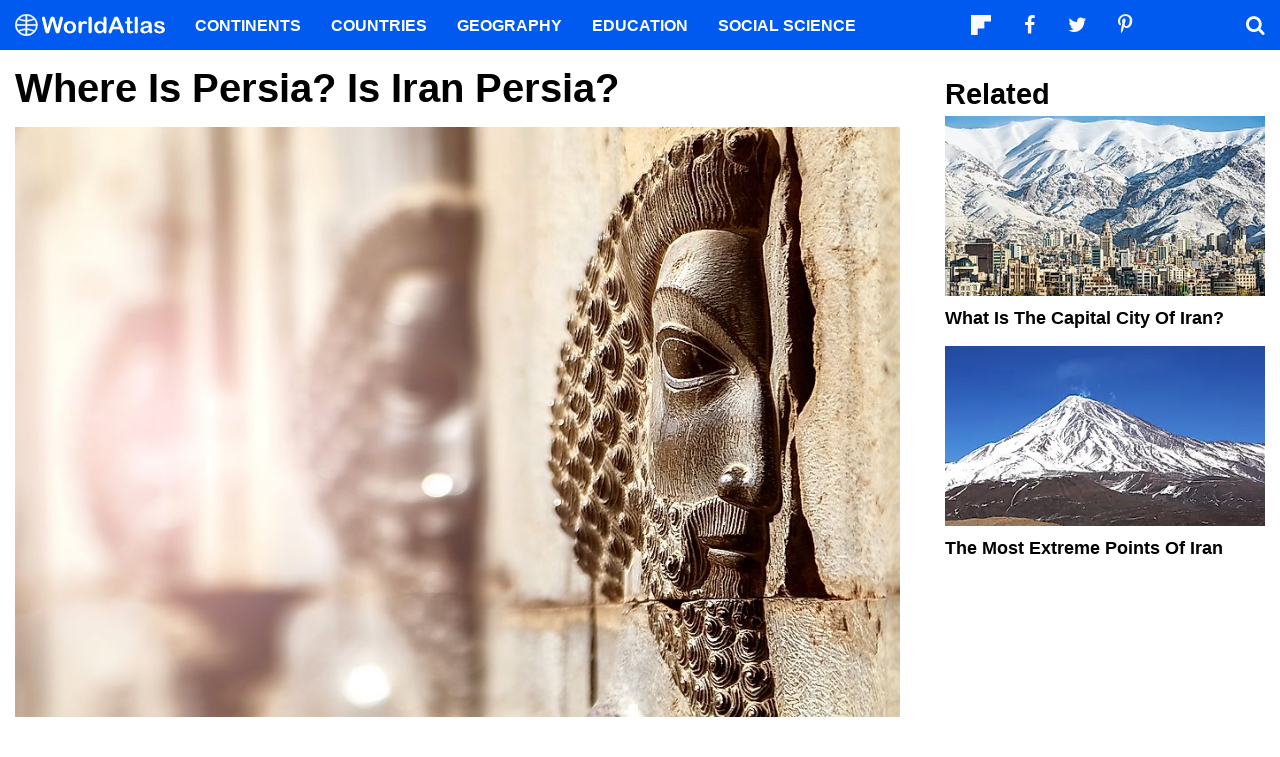

--- FILE ---
content_type: text/html; charset=UTF-8
request_url: https://www.worldatlas.com/articles/where-is-persia.html
body_size: 10105
content:






<!DOCTYPE html>
<html lang="en-US">
    <head>
        <meta http-equiv="Content-Type" content="text/html; charset=UTF-8"/>
        <meta name="viewport" content="user-scalable=yes, initial-scale=1.0, width=device-width"/>
        <meta name="robots" content="max-image-preview:large">
        <meta http-equiv="Content-Security-Policy" content="block-all-mixed-content" />
                    <link rel="canonical" href="https://www.worldatlas.com/articles/where-is-persia.html"/>
        
                    <meta name="description" content="The names Persia and Iran are often used interchangeably to refer to the same country.">
                
        
        
        
        <link rel="icon" href="/nwa_assets/img/site/favicon.png" type="image/x-icon">

        <link rel="preload" href="https://www.worldatlas.com/nwa_assets/fonts/fontello/fontello.woff2?25012021" as="font" type="font/woff2" crossorigin>
                                            <link rel="preload" href="https://www.worldatlas.com/r/w960-q80/upload/35/f6/6d/shutterstock-748551970.jpg" as="image" media="(min-width: 768px)">
                            <link rel="preload" href="https://www.worldatlas.com/r/w768-q80/upload/35/f6/6d/shutterstock-748551970.jpg" as="image" media="(min-width: 410px) and (max-width: 767px)">
                            <link rel="preload" href="https://www.worldatlas.com/r/w500-q80/upload/35/f6/6d/shutterstock-748551970.jpg" as="image" media="(min-width: 0px) and (max-width: 409px)">
                    

                                   
        <title>Where is Persia? Is Iran Persia?</title>

                    <meta property="og:title" content="Where is Persia? Is Iran Persia?"/>
                    <meta property="og:type" content="article"/>
                    <meta property="og:image" content="https://www.worldatlas.com/r/w1200-q80/upload/35/f6/6d/shutterstock-748551970.jpg"/>
                    <meta property="og:image:width:" content="1200"/>
                    <meta property="og:image:height:" content="801"/>
                    <meta property="og:url" content="https://www.worldatlas.com/articles/where-is-persia.html"/>
                    <meta property="og:locale" content="en_US"/>
                    <meta property="og:description" content="The names Persia and Iran are often used interchangeably to refer to the same country."/>
                    <meta property="og:site_name" content="WorldAtlas"/>
                    <meta property="og:article:published_time" content="2019-08-20T16:36:47-04:00"/>
                    <meta property="og:article:section" content="WorldAtlas Originals"/>
        
        <meta property="fb:app_id" content="1534891833401557"/>

                        
            <link rel="preload" as="style" href="/build/editorial-article-desktop.0683516e.css">
        <link href="/build/editorial-article-desktop.0683516e.css" rel="stylesheet">
    
        <!-- Google tag (gtag.js) -->
                                                                                        
            <script async src="https://www.googletagmanager.com/gtag/js?id=G-EKNV4JVDSB"></script>
            <script>
                window.dataLayer = window.dataLayer || [];
                function gtag(){dataLayer.push(arguments);}
                gtag('js', new Date());

                gtag('config', 'G-EKNV4JVDSB', {
                    'topic_id': '13435',
                    'writer_id': '119',
                    'publisher_id': '107',
                    'editor_id': '120',
                    'published_date': '2018-09-11',
                    'published_time': '11'
                });
            </script>

<script>
    window.sentinelData = window.sentinelData || [];
    function sentinelTrack(){sentinelData.push(arguments)};
    sentinelTrack('initTimestamp', Date.now());
    window.addEventListener('DOMContentLoaded', () => {
        sentinelTrack('footerTimestamp', Date.now());
    });

    sentinelSetup = {
        accountName: 'reuniontech',
        propertyId: 'www.worldatlas.com',
        dimensions: {
            'topic_id': '13435',
            'writer_id': '119', 
            'publisher_id': '107' ,
            'editor_id': '120',
            'published_date': '2018-09-11',
            'published_time': '11',
            'url': 'https://www.worldatlas.com/articles/where-is-persia.html',
            'category_name': 'world facts',
            'subcategory_name': '',
            'series_id': '',
            'series': '',
            'entity': ''

        }
    };

    sentinelTrack('config', sentinelSetup);
</script>
<script async src="https://cdn.sentinelpro.com/reuniontech/sp.js"></script>

        

                
        

                        
        
                        
                <script src="/build/runtime.d94b3b43.js" type="text/javascript" defer></script>
            <script src="/build/editorial-article-desktop.634ff4dd.js" type="text/javascript" defer></script>
    
                                    <script type="application/ld+json">{"@context":"https://schema.org","@type":"Article","mainEntityOfPage":{"@type":"WebPage","@id":"https://www.worldatlas.com/articles/where-is-persia.html"},"headline":"Where is Persia? Is Iran Persia?","image":{"@type":"ImageObject","url":"https://www.worldatlas.com/r/w2560-q80/upload/35/f6/6d/shutterstock-748551970.jpg","width":2560,"height":1708},"datePublished":"2018-09-11T11:45:00-04:00","dateModified":"2019-08-20T16:36:47-04:00","articleSection":"Articles","description":"The names Persia and Iran are often used interchangeably to refer to the same country.","author":{"@type":"Person","name":"Victor Kiprop ","@id":"https://www.worldatlas.com/contributor/victor-kiprop","sameAs":"https://www.worldatlas.com/contributor/victor-kiprop"},"publisher":{"@type":"Organization","@id":"https://www.worldatlas.com/","name":"WorldAtlas","sameAs":["https://www.facebook.com/worldatlas","https://twitter.com/worldatlas","https://www.pinterest.ca/worldatlas/","https://www.linkedin.com/company/world-atlas"],"logo":{"@type":"ImageObject","url":"https://worldatlas.com/nwa_assets/img/site/wa_2_logo_text_primary_amp.png","height":60,"width":326,"caption":"WorldAtlas Logo"}},"hasPart":{"@type":"WebPageElement","value":"The Persian Empire was a series of dynasties that lasted from the 6th century BC to the 20th century AD. At its height, the empire stretched from the Indus Valley in India to the Balkan Peninsula in Europe and southwards to Egypt. Five dynasties ruled the Persian Empire before it collapsed in 1925. Throughout the centuries, the territorial boundaries of the empire changed severally, but the political and economic center remained in present-day Iran.\r\nIs Iran Persia?\r\nThe names Persia and Iran are often used interchangeably to refer to the same country. The center of the ancient kingdom of Persia was located in present-day Iran. The use of the term Persia to refer to modern-day Iran was popularized by the west due to the ancient Greek authors. The word &ldquo;Persia&rdquo; was derived from &ldquo;Pers&rdquo; which is a western version of \"Pars\". Pars is one of the provinces of Iran and the seat of the ancient Persian Empire.\r\nThe Rise of the Persian Empire\r\nThe Persian Empire began around the year 550 BCE when King Cyrus the Great of Achaemenid established dominance over the Aryan Kingdom in the 6th century. The king brought together the Aryan empires and established the Achaemenid Persian Empire. The king sought to expand his kingdom by conquering the non-Aryan territories especially west of Persia. The empire extended from the Indus valley in the east to Greece in the west and southwards into Egypt and Ethiopia. The empire quickly expanded and became the largest in the world at the time. In 330 BCE, Alexander of Macedonia took over the territory and established the Seleucid Empire. In 248 BCE the Aryan Parthians overthrew the Seleucids and established the Parthian Empire. The Parthians ruled until 226 CE when the Persians took over for the second time and created the Sasanian Empire. At the beginning of the 16th century, the Arabs took over the control of the empire by establishing the Safavid dynasty, and Afsharid dynasties.\r\nFirst Use of the Name Iran\r\nThe name &ldquo;Iran&rdquo; was derived from \"Aryan&rdquo; which was the earliest empire before the Persian empire was conceived. During the rule of the Persians, the Aryan language, religions, and culture spread across the empire and became a unifying factor. The Iranians have never referred to themselves as Persians or to their country as Persia. The use of the word was popularized by the west. In the 1930s, Reza Shah Pahlavi, the then ruler of Iran sought to formalize the use of the name Iran in the West and therefore issued an international circular requesting foreign diplomatic missions in the country to address the state as Iran and not Persia. On March 21, 1935, the country became internationally recognized as Iran."},"isAccessibleForFree":"http://schema.org/True"}</script>
                    
        <script type="text/javascript" async="async" data-noptimize="1" data-cfasync="false" src="//scripts.pubnation.com/tags/af7c1dab-ebf1-4768-8b49-e4fe264a4ad8.js"></script>
             
            </head>
    <body>
                
        <div id="wa_siteWrapper">
            
            <div id="pageBody">
                                            <article id="article_content" class="mod_content" >


        <section id="content_body" class="content_body">
                        <header>
                <h1>Where is Persia? Is Iran Persia?</h1>
            </header>


            
                                                                    
                
                                                        <figure class="article_featured_media content_media_fixed">
                        <picture style="padding-top: 66.7%;">
                                                
            
    
    <source media="(min-width: 768px)" sizes="960px" srcset="https://www.worldatlas.com/r/w960-q80/upload/35/f6/6d/shutterstock-748551970.jpg 960w">

                    
            
    
    <source media="(min-width: 410px) and (max-width: 767px)" sizes="768px" srcset="https://www.worldatlas.com/r/w768-q80/upload/35/f6/6d/shutterstock-748551970.jpg 768w">

                    
            
    
    <source media="(min-width: 0px) and (max-width: 409px)" sizes="500px" srcset="https://www.worldatlas.com/r/w500-q80/upload/35/f6/6d/shutterstock-748551970.jpg 500w">

                <img  id="featured_media"     src="/r/w1200/upload/35/f6/6d/shutterstock-748551970.jpg"  alt="Persepolis, the capital of the First Persian Empire. " fetchpriority="high" >


                        </picture>
                        <figcaption>Persepolis, the capital of the First Persian Empire. </figcaption>
                    </figure>

                                                
                                                            
                        <section>
                
        
                                    
                                        
                        <p>The Persian Empire was a series of dynasties that lasted from the 6th century BC to the 20th century AD. At its height, the empire stretched from the Indus Valley in India to the Balkan Peninsula in Europe and southwards to Egypt. Five dynasties ruled the Persian Empire before it collapsed in 1925. Throughout the centuries, the territorial boundaries of the empire changed severally, but the political and economic center remained in present-day Iran. </p>
        
        
                
                                                                                                                                                                                                                                            <h2><strong>Is Iran Persia?</strong> </h2>
        
        
                
                                                                                                                                                                                                                                            <p>The names Persia and Iran are often used interchangeably to refer to the same country. The center of the ancient kingdom of Persia was located in present-day Iran. The use of the term Persia to refer to modern-day Iran was popularized by the west due to the ancient Greek authors. The word “Persia” was derived from “Pers” which is a western version of "Pars". Pars is one of the provinces of Iran and the seat of the ancient Persian Empire. </p>
        
        
                
                                                                                                                                                                                                                                            <h2><strong>The Rise of the Persian Empire</strong> </h2>
        
        
                
                                                                                                                                                                                                                                            <p>The Persian Empire began around the year 550 BCE when King Cyrus the Great of Achaemenid established dominance over the Aryan Kingdom in the 6th century. The king brought together the Aryan empires and established the Achaemenid Persian Empire. The king sought to expand his kingdom by conquering the non-Aryan territories especially west of Persia. The empire extended from the Indus valley in the east to Greece in the west and southwards into Egypt and Ethiopia. The empire quickly expanded and became the largest in the world at the time. In 330 BCE, Alexander of Macedonia took over the territory and established the Seleucid Empire. In 248 BCE the Aryan Parthians overthrew the Seleucids and established the Parthian Empire. The Parthians ruled until 226 CE when the Persians took over for the second time and created the Sasanian Empire. At the beginning of the 16th century, the Arabs took over the control of the empire by establishing the Safavid dynasty, and Afsharid dynasties. </p>
        
        
                
                                                                                                                                                                                                                                            <h2><strong>First Use of the Name Iran</strong> </h2>
        
        
                
                                                                                                                                                                                                                                            <p>The name “Iran” was derived from "Aryan” which was the earliest empire before the Persian empire was conceived. During the rule of the Persians, the Aryan language, religions, and culture spread across the empire and became a unifying factor. The Iranians have never referred to themselves as Persians or to their country as Persia. The use of the word was popularized by the west. In the 1930s, Reza Shah Pahlavi, the then ruler of Iran sought to formalize the use of the name Iran in the West and therefore issued an international circular requesting foreign diplomatic missions in the country to address the state as Iran and not Persia. On March 21, 1935, the country became internationally recognized as Iran. </p>
        
        
                
                                                                                                                                                                                                                                    </section>

                                                    
            <div class="article_credits_social">
    <strong>Share</strong>
    <ul class="navSocial">
                                               
        <li><button  class="socialAction wa_badge_black icon-flipboard-icon" data-url="https://share.flipboard.com/bookmarklet/popout?v=2&amp;title=Where%20is%20Persia%3F%20Is%20Iran%20Persia%3F&amp;url=https://www.worldatlas.com/articles/where-is-persia.html" aria-label="Share on Flipboard"></a></li>
        <li><button class="socialAction wa_badge_black icon-facebook" data-url="https://www.facebook.com/sharer/sharer.php?u=https://www.worldatlas.com/articles/where-is-persia.html" aria-label="Share on Facebook"></button></li>
        <li><button class="socialAction wa_badge_black icon-twitter" data-url="https://twitter.com/intent/tweet?original_referer=https%3A%2F%2Fwww.worldatlas.com%2Farticles%2Fwhere-is-persia.html&amp;text=Where%20is%20Persia%3F%20Is%20Iran%20Persia%3F&amp;url=https://www.worldatlas.com/articles/where-is-persia.html" aria-label="Share on Twitter"></button></li>
        <li><button class="socialAction wa_badge_black icon-pinterest" data-url="https://pinterest.com/pin/create/button/?url=https://www.worldatlas.com/articles/where-is-persia.html" aria-label="Share on Pinterest"></button></li>
        <li><button class="socialAction wa_badge_black icon-linkedin" data-url="https://www.linkedin.com/shareArticle?mini=true&amp;url=https://www.worldatlas.com/articles/where-is-persia.html&amp;title=Where%20is%20Persia%3F%20Is%20Iran%20Persia%3F&amp;source=WorldAtlas" aria-label="Share on LinkedIn"></button></li>

            </ul>
</div>

            <div class="article_byline">
                                    <span><a href="/contributor/victor-kiprop" class="content_contributor"><span>Victor Kiprop </span></a> <time datetime="2019-08-20">August 20 2019</time> in <a href="https://www.worldatlas.com/world-facts/">World Facts</a></span>
                            </div>

                            <section class="mod_breadcrumbs breadcrumbs_in_content">
    <ol itemscope itemtype="https://schema.org/BreadcrumbList">
                <li itemprop="itemListElement" itemscope itemtype="https://schema.org/ListItem">
            <a itemscope itemtype="https://schema.org/WebPage" itemid="https://www.worldatlas.com/" itemprop="item" href="https://www.worldatlas.com/"><span itemprop="name">Home</span></a>
            <meta itemprop="position" content="1">
        </li>
                            
                            <li itemprop="itemListElement" itemscope itemtype="https://schema.org/ListItem">
                    <a itemscope itemtype="https://schema.org/WebPage" itemid="https://www.worldatlas.com/world-facts/" itemprop="item" href="https://www.worldatlas.com/world-facts/"><span itemprop="name">World Facts</span></a>
                    <meta itemprop="position" content="2">
                                    </li>
                                                            
                            <li itemprop="itemListElement" itemscope itemtype="https://schema.org/ListItem">
                    <span itemscope itemtype="https://schema.org/WebPage" itemid="https://www.worldatlas.com" itemprop="item" content="https://www.worldatlas.com"><span itemprop="name">Where is Persia? Is Iran Persia?</span></span>
                    <meta itemprop="position" content="3">
                                    </li>
                        </ol>
</section>
                    </section>

                <aside id="content_sidebar" class="content_aside">
            <h2 class="sidebar_header">Related</h2>
            <div class="mod_grid_list grid_stack">
            <article class="grid_item mod_bclip bclip_full_16x9" itemscope itemtype="https://schema.org/WebPage">
            <div class="bclip_container">
                <a href="/articles/what-is-the-capital-city-of-iran.html" itemprop="relatedLink">
                    <figure class="bclip_media_box" itemprop="image" itemscope itemtype="https://schema.org/ImageObject">
                        <picture>
                                                
    
    <source media="(min-width: 768px)" sizes="400px" srcset="https://www.worldatlas.com/r/w400-h225-q40/upload/1b/9d/5e/tehran-iran-shutterstock.jpg 400w">

                    
    
    <source media="(min-width: 575px) and (max-width: 767px)" sizes="575px" srcset="https://www.worldatlas.com/r/w575-h323-q40/upload/1b/9d/5e/tehran-iran-shutterstock.jpg 575w">

                    
    
    <source media="(min-width: 0px) and (max-width: 574px)" sizes="425px" srcset="https://www.worldatlas.com/r/w425-h239-q40/upload/1b/9d/5e/tehran-iran-shutterstock.jpg 425w">

                <img   class="bclip_media"    src="/r/w1200/upload/1b/9d/5e/tehran-iran-shutterstock.jpg"  alt="Tehran is located at the foot of the Elburz mountain range."  loading="lazy"  itemprop="url">


                        </picture>
                    </figure>
                </a>
                <div class="bclip_info">
                    
                    <h3 class="bclip_text"><a href="/articles/what-is-the-capital-city-of-iran.html">What Is The Capital City Of Iran?</a></h3>
                </div>
            </div>
        </article>
            <article class="grid_item mod_bclip bclip_full_16x9" itemscope itemtype="https://schema.org/WebPage">
            <div class="bclip_container">
                <a href="/articles/the-most-extreme-points-of-iran.html" itemprop="relatedLink">
                    <figure class="bclip_media_box" itemprop="image" itemscope itemtype="https://schema.org/ImageObject">
                        <picture>
                                                
    
    <source media="(min-width: 768px)" sizes="400px" srcset="https://www.worldatlas.com/r/w400-h225-q40/upload/6c/6c/07/shutterstock-712977217.jpg 400w">

                    
    
    <source media="(min-width: 575px) and (max-width: 767px)" sizes="575px" srcset="https://www.worldatlas.com/r/w575-h323-q40/upload/6c/6c/07/shutterstock-712977217.jpg 575w">

                    
    
    <source media="(min-width: 0px) and (max-width: 574px)" sizes="425px" srcset="https://www.worldatlas.com/r/w425-h239-q40/upload/6c/6c/07/shutterstock-712977217.jpg 425w">

                <img   class="bclip_media"    src="/r/w1200/upload/6c/6c/07/shutterstock-712977217.jpg"  alt="Mount Damavand, the highest point in Iran. "  loading="lazy"  itemprop="url">


                        </picture>
                    </figure>
                </a>
                <div class="bclip_info">
                    
                    <h3 class="bclip_text"><a href="/articles/the-most-extreme-points-of-iran.html">The Most Extreme Points of Iran</a></h3>
                </div>
            </div>
        </article>
    </div>


                                                                                                
                    </aside>



    </article>

    
    <section class="article_after_content">
        <h2>More in <a href="https://www.worldatlas.com/world-facts/">World Facts</a></h2>
        <div class="mod_grid_list grid_read_stack">
            <article class="grid_item mod_bclip bclip_full_16x9" itemscope itemtype="https://schema.org/WebPage">
            <div class="bclip_container">
                <a href="/articles/which-are-the-10-largest-asian-countries-by-area.html" itemprop="relatedLink">
                    <figure class="bclip_media_box" itemprop="image" itemscope itemtype="https://schema.org/ImageObject">
                        <picture>
                                                
    
    <source media="(min-width: 768px)" sizes="400px" srcset="https://www.worldatlas.com/r/w400-h225-q40/upload/4d/54/9c/shutterstock-1037535631-min.jpg 400w">

                    
    
    <source media="(min-width: 575px) and (max-width: 767px)" sizes="575px" srcset="https://www.worldatlas.com/r/w575-h323-q40/upload/4d/54/9c/shutterstock-1037535631-min.jpg 575w">

                    
    
    <source media="(min-width: 0px) and (max-width: 574px)" sizes="425px" srcset="https://www.worldatlas.com/r/w425-h239-q40/upload/4d/54/9c/shutterstock-1037535631-min.jpg 425w">

                <img   class="bclip_media"    src="/r/w1200/upload/4d/54/9c/shutterstock-1037535631-min.jpg"  alt="A view of the Russian landscape. Russia is the largest country in Asia. "  loading="lazy"  itemprop="url">


                        </picture>
                    </figure>
                </a>
                <div class="bclip_info">
                    
                    <h3 class="bclip_text"><a href="/articles/which-are-the-10-largest-asian-countries-by-area.html">The Largest Countries In Asia By Area</a></h3>
                </div>
            </div>
        </article>
            <article class="grid_item mod_bclip bclip_full_16x9" itemscope itemtype="https://schema.org/WebPage">
            <div class="bclip_container">
                <a href="/articles/olympic-games-history.html" itemprop="relatedLink">
                    <figure class="bclip_media_box" itemprop="image" itemscope itemtype="https://schema.org/ImageObject">
                        <picture>
                                                
    
    <source media="(min-width: 768px)" sizes="400px" srcset="https://www.worldatlas.com/r/w400-h225-q40/upload/cb/45/d9/olympic-flag-ververidis-vasilis.jpg 400w">

                    
    
    <source media="(min-width: 575px) and (max-width: 767px)" sizes="575px" srcset="https://www.worldatlas.com/r/w575-h323-q40/upload/cb/45/d9/olympic-flag-ververidis-vasilis.jpg 575w">

                    
    
    <source media="(min-width: 0px) and (max-width: 574px)" sizes="425px" srcset="https://www.worldatlas.com/r/w425-h239-q40/upload/cb/45/d9/olympic-flag-ververidis-vasilis.jpg 425w">

                <img   class="bclip_media"    src="/r/w1200/upload/cb/45/d9/olympic-flag-ververidis-vasilis.jpg"  alt="Olympic Flag. Image credit: Ververidis Vasilis/Shutterstock"  loading="lazy"  itemprop="url">


                        </picture>
                    </figure>
                </a>
                <div class="bclip_info">
                    
                    <h3 class="bclip_text"><a href="/articles/olympic-games-history.html">Olympic Games History</a></h3>
                </div>
            </div>
        </article>
            <article class="grid_item mod_bclip bclip_full_16x9" itemscope itemtype="https://schema.org/WebPage">
            <div class="bclip_container">
                <a href="/articles/is-australia-a-country-or-a-continent.html" itemprop="relatedLink">
                    <figure class="bclip_media_box" itemprop="image" itemscope itemtype="https://schema.org/ImageObject">
                        <picture>
                                                
    
    <source media="(min-width: 768px)" sizes="400px" srcset="https://www.worldatlas.com/r/w400-h225-q40/upload/1a/7c/1b/shutterstock-1326727757.jpg 400w">

                    
    
    <source media="(min-width: 575px) and (max-width: 767px)" sizes="575px" srcset="https://www.worldatlas.com/r/w575-h323-q40/upload/1a/7c/1b/shutterstock-1326727757.jpg 575w">

                    
    
    <source media="(min-width: 0px) and (max-width: 574px)" sizes="425px" srcset="https://www.worldatlas.com/r/w425-h239-q40/upload/1a/7c/1b/shutterstock-1326727757.jpg 425w">

                <img   class="bclip_media"    src="/r/w1200/upload/1a/7c/1b/shutterstock-1326727757.jpg"  alt="Map and flag of Australia"  loading="lazy"  itemprop="url">


                        </picture>
                    </figure>
                </a>
                <div class="bclip_info">
                    
                    <h3 class="bclip_text"><a href="/articles/is-australia-a-country-or-a-continent.html">Is Australia A Country Or A Continent?</a></h3>
                </div>
            </div>
        </article>
            <article class="grid_item mod_bclip bclip_full_16x9" itemscope itemtype="https://schema.org/WebPage">
            <div class="bclip_container">
                <a href="/articles/how-many-countries-does-the-united-states-recognize.html" itemprop="relatedLink">
                    <figure class="bclip_media_box" itemprop="image" itemscope itemtype="https://schema.org/ImageObject">
                        <picture>
                                                
    
    <source media="(min-width: 768px)" sizes="400px" srcset="https://www.worldatlas.com/r/w400-h225-q40/upload/33/c0/10/shutterstock-796210414.jpg 400w">

                    
    
    <source media="(min-width: 575px) and (max-width: 767px)" sizes="575px" srcset="https://www.worldatlas.com/r/w575-h323-q40/upload/33/c0/10/shutterstock-796210414.jpg 575w">

                    
    
    <source media="(min-width: 0px) and (max-width: 574px)" sizes="425px" srcset="https://www.worldatlas.com/r/w425-h239-q40/upload/33/c0/10/shutterstock-796210414.jpg 425w">

                <img   class="bclip_media"    src="/r/w1200/upload/33/c0/10/shutterstock-796210414.jpg"  alt="The United States holds a lot of power in deciding the sovereign status of countries. "  loading="lazy"  itemprop="url">


                        </picture>
                    </figure>
                </a>
                <div class="bclip_info">
                    
                    <h3 class="bclip_text"><a href="/articles/how-many-countries-does-the-united-states-recognize.html">How Many Countries Are Recognized By The United States?</a></h3>
                </div>
            </div>
        </article>
            <article class="grid_item mod_bclip bclip_full_16x9" itemscope itemtype="https://schema.org/WebPage">
            <div class="bclip_container">
                <a href="/articles/commonwealth-of-independent-states.html" itemprop="relatedLink">
                    <figure class="bclip_media_box" itemprop="image" itemscope itemtype="https://schema.org/ImageObject">
                        <picture>
                                                
    
    <source media="(min-width: 768px)" sizes="400px" srcset="https://www.worldatlas.com/r/w400-h225-q40/upload/7c/10/d8/cis-s-e.jpg 400w">

                    
    
    <source media="(min-width: 575px) and (max-width: 767px)" sizes="575px" srcset="https://www.worldatlas.com/r/w575-h323-q40/upload/7c/10/d8/cis-s-e.jpg 575w">

                    
    
    <source media="(min-width: 0px) and (max-width: 574px)" sizes="425px" srcset="https://www.worldatlas.com/r/w425-h239-q40/upload/7c/10/d8/cis-s-e.jpg 425w">

                <img   class="bclip_media"    src="/r/w1200/upload/7c/10/d8/cis-s-e.jpg"  alt="CIS flag. "  loading="lazy"  itemprop="url">


                        </picture>
                    </figure>
                </a>
                <div class="bclip_info">
                    
                    <h3 class="bclip_text"><a href="/articles/commonwealth-of-independent-states.html">Commonwealth Of Independent States</a></h3>
                </div>
            </div>
        </article>
            <article class="grid_item mod_bclip bclip_full_16x9" itemscope itemtype="https://schema.org/WebPage">
            <div class="bclip_container">
                <a href="/articles/is-central-america-considered-north-america.html" itemprop="relatedLink">
                    <figure class="bclip_media_box" itemprop="image" itemscope itemtype="https://schema.org/ImageObject">
                        <picture>
                                                
    
    <source media="(min-width: 768px)" sizes="400px" srcset="https://www.worldatlas.com/r/w400-h225-q40/upload/fb/a3/ac/central-america-map.png 400w">

                    
    
    <source media="(min-width: 575px) and (max-width: 767px)" sizes="575px" srcset="https://www.worldatlas.com/r/w575-h323-q40/upload/fb/a3/ac/central-america-map.png 575w">

                    
    
    <source media="(min-width: 0px) and (max-width: 574px)" sizes="425px" srcset="https://www.worldatlas.com/r/w425-h239-q40/upload/fb/a3/ac/central-america-map.png 425w">

                <img   class="bclip_media"    src="/r/w1200/upload/fb/a3/ac/central-america-map.png"  alt="Map of Central America"  loading="lazy"  itemprop="url">


                        </picture>
                    </figure>
                </a>
                <div class="bclip_info">
                    
                    <h3 class="bclip_text"><a href="/articles/is-central-america-considered-north-america.html">Is Central America Part Of North America?</a></h3>
                </div>
            </div>
        </article>
            <article class="grid_item mod_bclip bclip_full_16x9" itemscope itemtype="https://schema.org/WebPage">
            <div class="bclip_container">
                <a href="/articles/where-is-the-caribbean.html" itemprop="relatedLink">
                    <figure class="bclip_media_box" itemprop="image" itemscope itemtype="https://schema.org/ImageObject">
                        <picture>
                                                
    
    <source media="(min-width: 768px)" sizes="400px" srcset="https://www.worldatlas.com/r/w400-h225-q40/upload/1f/ee/24/shutterstock-263348471.jpg 400w">

                    
    
    <source media="(min-width: 575px) and (max-width: 767px)" sizes="575px" srcset="https://www.worldatlas.com/r/w575-h323-q40/upload/1f/ee/24/shutterstock-263348471.jpg 575w">

                    
    
    <source media="(min-width: 0px) and (max-width: 574px)" sizes="425px" srcset="https://www.worldatlas.com/r/w425-h239-q40/upload/1f/ee/24/shutterstock-263348471.jpg 425w">

                <img   class="bclip_media"    src="/r/w1200/upload/1f/ee/24/shutterstock-263348471.jpg"  alt="The Caribbean islands are popular tourist destinations for people from around the world."  loading="lazy"  itemprop="url">


                        </picture>
                    </figure>
                </a>
                <div class="bclip_info">
                    
                    <h3 class="bclip_text"><a href="/articles/where-is-the-caribbean.html">Where Is The Caribbean?</a></h3>
                </div>
            </div>
        </article>
            <article class="grid_item mod_bclip bclip_full_16x9" itemscope itemtype="https://schema.org/WebPage">
            <div class="bclip_container">
                <a href="/articles/landlocked-states-of-the-united-states.html" itemprop="relatedLink">
                    <figure class="bclip_media_box" itemprop="image" itemscope itemtype="https://schema.org/ImageObject">
                        <picture>
                                                
    
    <source media="(min-width: 768px)" sizes="400px" srcset="https://www.worldatlas.com/r/w400-h225-q40/upload/e0/2d/45/landlocked-us-states-4.png 400w">

                    
    
    <source media="(min-width: 575px) and (max-width: 767px)" sizes="575px" srcset="https://www.worldatlas.com/r/w575-h323-q40/upload/e0/2d/45/landlocked-us-states-4.png 575w">

                    
    
    <source media="(min-width: 0px) and (max-width: 574px)" sizes="425px" srcset="https://www.worldatlas.com/r/w425-h239-q40/upload/e0/2d/45/landlocked-us-states-4.png 425w">

                <img   class="bclip_media"    src="/r/w1200/upload/e0/2d/45/landlocked-us-states-4.png"  alt="Landlocked states of the United States"  loading="lazy"  itemprop="url">


                        </picture>
                    </figure>
                </a>
                <div class="bclip_info">
                    
                    <h3 class="bclip_text"><a href="/articles/landlocked-states-of-the-united-states.html">Landlocked States Of The United States</a></h3>
                </div>
            </div>
        </article>
            <article class="grid_item mod_bclip bclip_full_16x9" itemscope itemtype="https://schema.org/WebPage">
            <div class="bclip_container">
                <a href="/articles/the-most-densely-populated-countries.html" itemprop="relatedLink">
                    <figure class="bclip_media_box" itemprop="image" itemscope itemtype="https://schema.org/ImageObject">
                        <picture>
                                                
    
    <source media="(min-width: 768px)" sizes="400px" srcset="https://www.worldatlas.com/r/w400-h225-q40/upload/01/de/c1/shutterstock-1173247633.jpg 400w">

                    
    
    <source media="(min-width: 575px) and (max-width: 767px)" sizes="575px" srcset="https://www.worldatlas.com/r/w575-h323-q40/upload/01/de/c1/shutterstock-1173247633.jpg 575w">

                    
    
    <source media="(min-width: 0px) and (max-width: 574px)" sizes="425px" srcset="https://www.worldatlas.com/r/w425-h239-q40/upload/01/de/c1/shutterstock-1173247633.jpg 425w">

                <img   class="bclip_media"    src="/r/w1200/upload/01/de/c1/shutterstock-1173247633.jpg"  alt="Dhaka, the capital of Bangladesh is a heavily populated city with high population density."  loading="lazy"  itemprop="url">


                        </picture>
                    </figure>
                </a>
                <div class="bclip_info">
                    
                    <h3 class="bclip_text"><a href="/articles/the-most-densely-populated-countries.html">The 10 Most Densely Populated Countries In The World</a></h3>
                </div>
            </div>
        </article>
            <article class="grid_item mod_bclip bclip_full_16x9" itemscope itemtype="https://schema.org/WebPage">
            <div class="bclip_container">
                <a href="/articles/most-populated-countries-in-the-world.html" itemprop="relatedLink">
                    <figure class="bclip_media_box" itemprop="image" itemscope itemtype="https://schema.org/ImageObject">
                        <picture>
                                                
    
    <source media="(min-width: 768px)" sizes="400px" srcset="https://www.worldatlas.com/r/w400-h225-q40/upload/9b/61/de/10-most-populated-countries-in-the-world-3.png 400w">

                    
    
    <source media="(min-width: 575px) and (max-width: 767px)" sizes="575px" srcset="https://www.worldatlas.com/r/w575-h323-q40/upload/9b/61/de/10-most-populated-countries-in-the-world-3.png 575w">

                    
    
    <source media="(min-width: 0px) and (max-width: 574px)" sizes="425px" srcset="https://www.worldatlas.com/r/w425-h239-q40/upload/9b/61/de/10-most-populated-countries-in-the-world-3.png 425w">

                <img   class="bclip_media"    src="/r/w1200/upload/9b/61/de/10-most-populated-countries-in-the-world-3.png"  alt="The 10 most populated countries in the world."  loading="lazy"  itemprop="url">


                        </picture>
                    </figure>
                </a>
                <div class="bclip_info">
                    
                    <h3 class="bclip_text"><a href="/articles/most-populated-countries-in-the-world.html">The 10 Most Populated Countries In The World</a></h3>
                </div>
            </div>
        </article>
            <article class="grid_item mod_bclip bclip_full_16x9" itemscope itemtype="https://schema.org/WebPage">
            <div class="bclip_container">
                <a href="/articles/what-countries-are-in-eastern-europe.html" itemprop="relatedLink">
                    <figure class="bclip_media_box" itemprop="image" itemscope itemtype="https://schema.org/ImageObject">
                        <picture>
                                                
    
    <source media="(min-width: 768px)" sizes="400px" srcset="https://www.worldatlas.com/r/w400-h225-q40/upload/13/cb/a0/countries-of-southern-europe.png 400w">

                    
    
    <source media="(min-width: 575px) and (max-width: 767px)" sizes="575px" srcset="https://www.worldatlas.com/r/w575-h323-q40/upload/13/cb/a0/countries-of-southern-europe.png 575w">

                    
    
    <source media="(min-width: 0px) and (max-width: 574px)" sizes="425px" srcset="https://www.worldatlas.com/r/w425-h239-q40/upload/13/cb/a0/countries-of-southern-europe.png 425w">

                <img   class="bclip_media"    src="/r/w1200/upload/13/cb/a0/countries-of-southern-europe.png"  alt="Map of Europe showing the Eastern European Countries."  loading="lazy"  itemprop="url">


                        </picture>
                    </figure>
                </a>
                <div class="bclip_info">
                    
                    <h3 class="bclip_text"><a href="/articles/what-countries-are-in-eastern-europe.html">Eastern European Countries</a></h3>
                </div>
            </div>
        </article>
            <article class="grid_item mod_bclip bclip_full_16x9" itemscope itemtype="https://schema.org/WebPage">
            <div class="bclip_container">
                <a href="/articles/countries-by-population-density.html" itemprop="relatedLink">
                    <figure class="bclip_media_box" itemprop="image" itemscope itemtype="https://schema.org/ImageObject">
                        <picture>
                                                
    
    <source media="(min-width: 768px)" sizes="400px" srcset="https://www.worldatlas.com/r/w400-h225-q40/upload/8b/d3/f5/artboard-2.png 400w">

                    
    
    <source media="(min-width: 575px) and (max-width: 767px)" sizes="575px" srcset="https://www.worldatlas.com/r/w575-h323-q40/upload/8b/d3/f5/artboard-2.png 575w">

                    
    
    <source media="(min-width: 0px) and (max-width: 574px)" sizes="425px" srcset="https://www.worldatlas.com/r/w425-h239-q40/upload/8b/d3/f5/artboard-2.png 425w">

                <img   class="bclip_media"    src="/r/w1200/upload/8b/d3/f5/artboard-2.png"  alt="Population density"  loading="lazy"  itemprop="url">


                        </picture>
                    </figure>
                </a>
                <div class="bclip_info">
                    
                    <h3 class="bclip_text"><a href="/articles/countries-by-population-density.html">Countries By Population Density</a></h3>
                </div>
            </div>
        </article>
    </div>

    </section>

            </div>

                        <footer>
                <div class="footerBlock">
                    <figure class="footer-logo">
                        <img src="/nwa_assets/img/site/wa2_logo_text_white.svg" alt="WorldAtlas Logo">
                    </figure>
                    <p>All maps, graphics, flags, photos and original descriptions &copy; 2026 worldatlas.com</p>
                    <ul id="footerLinks">
                        <li><a href="/">Home</a></li>
                        <li><a href="/contact">Contact Us</a></li>
                        <li><a href="/privacy-policy">Privacy</a></li>
                        <li><a href="/copyright">Copyright</a></li>
                        <li><a href="/about">About Us</a></li>
                        <li><a href="/fact-checking-policy">Fact Checking Policy</a></li>
                        <li><a href="/corrections-policy">Corrections Policy</a></li>
                        <li><a href="/ownership-policy">Ownership Policy</a></li>
                    </ul>
                    <ul class="footerSocial">
    <li><a class="wa_badge_white icon-flipboard-icon" href="https://flipboard.com/@Worldatlascom" rel="noopener noreferrer" aria-label="Follow us on Flipboard"></a></li>
    <li><a class="wa_badge_white icon-facebook" href="https://www.facebook.com/worldatlas" rel="noopener noreferrer" aria-label="Visit us on Facebook"></a></li>
    <li><a class="wa_badge_white icon-twitter" href="https://twitter.com/worldatlas" rel="noopener noreferrer" aria-label="Visit us on Twitter"></a></li>
    <li><a class="wa_badge_white icon-pinterest" href="https://www.pinterest.ca/worldatlas/" rel="noopener noreferrer" aria-label="Visit us on Pinterest"></a></li>
    <li><a class="wa_badge_white icon-linkedin" href="https://www.linkedin.com/company/world-atlas" rel="noopener noreferrer" aria-label="Visit us on LinkedIn"></a></li>
</ul>                </div>
            </footer>

                                    
            <header class="header_nav">
                <nav itemscope itemtype="http://www.schema.org/SiteNavigationElement">
                    <input id="nav_check_category_wrapper" class="hide" type="checkbox">
                    <div class="nav_left">
                        <label id="nav_menu_drawer" class="nav_menu_item icon-menu" for="nav_check_category_wrapper" aria-label="Toggle the WorldAtlas Menu"></label>
                        <a href="/" class="nav_logo" aria-label="WorldAtlas Logo" itemprop="url">
                            <svg id="wa_nav_logo" data-name="wa_nav_logo" xmlns="http://www.w3.org/2000/svg" viewBox="0 0 233.68 35.39"><defs><style>.wa-logo-cls-1,.wa-logo-cls-2{fill:#fff;}.wa-logo-cls-1{stroke:#fff;stroke-miterlimit:10;}</style></defs><path class="wa-logo-cls-1" d="M127.15,199.67a17.2,17.2,0,1,0-17.52,17.52A17.25,17.25,0,0,0,127.15,199.67Zm-5.88-10.23c-.29.16-.58.3-.88.45s-.7.33-1.06.48-.73.3-1.1.43-.74.26-1.11.38-.76.22-1.15.32-.77.19-1.16.27-.79.15-1.19.21-.8.12-1.2.16-.81.07-1.22.09h-.38v-7.69A15.39,15.39,0,0,1,121.27,189.44Zm-12.17-4.89v7.69h-.38q-.61,0-1.23-.09c-.4,0-.8-.1-1.2-.16s-.79-.13-1.19-.21-.78-.17-1.16-.27-.77-.2-1.14-.32-.75-.24-1.12-.38-.74-.28-1.1-.43-.71-.31-1.06-.48-.59-.29-.88-.45A15.44,15.44,0,0,1,109.1,184.55Zm0,30.9a15.44,15.44,0,0,1-10.46-4.89c.29-.16.58-.3.88-.45s.7-.33,1.06-.48.73-.3,1.1-.43.74-.26,1.12-.38.75-.22,1.14-.32.77-.19,1.16-.27.79-.15,1.19-.21.8-.12,1.2-.16.82-.07,1.23-.09h.38Zm0-9.42-.47,0c-.44,0-.88.06-1.31.1s-.87.1-1.29.17-.85.14-1.27.22l-1.25.29c-.41.11-.82.22-1.22.35s-.81.26-1.2.4-.79.3-1.17.47-.77.33-1.15.51l-1.11.57-.14.08a15.39,15.39,0,0,1-3-8.35h14.6Zm-14.6-6.89a15.39,15.39,0,0,1,3-8.35l.14.08,1.11.57c.38.18.76.35,1.15.51s.77.32,1.17.47.79.28,1.2.4.81.24,1.22.35l1.25.29c.42.08.84.16,1.27.22s.86.12,1.29.17.87.08,1.31.1l.47,0v5.17Zm16.32,16.31v-7.69h.38c.41,0,.81,0,1.22.09s.8.1,1.2.16.8.13,1.19.21.78.17,1.16.27.77.2,1.15.32.75.24,1.11.38.74.28,1.1.43.71.31,1.06.48.59.29.88.45A15.39,15.39,0,0,1,110.82,215.45Zm11.57-6.24-.14-.08q-.54-.3-1.11-.57t-1.14-.51c-.39-.17-.78-.32-1.17-.47s-.8-.28-1.2-.4-.81-.24-1.23-.35l-1.25-.29c-.41-.08-.84-.16-1.27-.22s-.85-.12-1.29-.17-.87-.08-1.31-.1l-.46,0v-5.17h14.59A15.39,15.39,0,0,1,122.39,209.21Zm-11.57-10.07V194l.46,0c.44,0,.88-.06,1.31-.1s.87-.1,1.29-.17.86-.14,1.27-.22l1.25-.29c.42-.11.82-.22,1.23-.35s.8-.26,1.2-.4.78-.3,1.17-.47.76-.33,1.14-.51.75-.37,1.11-.57l.14-.08a15.39,15.39,0,0,1,3,8.35Z" transform="translate(-92.26 -182.3)"/><path class="wa-logo-cls-2" d="M154.82,208.94l-4.22-15.66-4.28,15.66c-.33,1.19-.6,2-.79,2.56a3.39,3.39,0,0,1-1,1.39,2.91,2.91,0,0,1-1.94.62,3.22,3.22,0,0,1-1.61-.37,2.75,2.75,0,0,1-1-1,6.85,6.85,0,0,1-.64-1.59c-.17-.61-.31-1.18-.44-1.7l-4.35-17.59a10.34,10.34,0,0,1-.39-2.33,2.26,2.26,0,0,1,.71-1.71,2.43,2.43,0,0,1,1.76-.7,2,2,0,0,1,1.94.93,10.28,10.28,0,0,1,.88,2.69l3.42,15.25,3.83-14.27a21,21,0,0,1,.77-2.49,3.51,3.51,0,0,1,1.1-1.48,3.2,3.2,0,0,1,2.09-.63,3,3,0,0,1,2.07.65,3.76,3.76,0,0,1,1,1.42c.18.51.44,1.36.76,2.53l3.87,14.27,3.42-15.25a16.67,16.67,0,0,1,.47-1.87A3,3,0,0,1,163,187a2.12,2.12,0,0,1,1.57-.54,2.45,2.45,0,0,1,1.76.69,2.28,2.28,0,0,1,.72,1.72,11.17,11.17,0,0,1-.39,2.33l-4.35,17.59c-.3,1.19-.54,2.06-.74,2.61a3.39,3.39,0,0,1-1,1.45,2.87,2.87,0,0,1-2,.63,3,3,0,0,1-2-.61,3.32,3.32,0,0,1-1-1.36C155.43,211,155.16,210.17,154.82,208.94Z" transform="translate(-92.26 -182.3)"/><path class="wa-logo-cls-2" d="M187.51,203.62a11.56,11.56,0,0,1-.67,4,9.08,9.08,0,0,1-2,3.15,8.69,8.69,0,0,1-3.07,2,10.81,10.81,0,0,1-4,.71,10.4,10.4,0,0,1-4-.72,8.65,8.65,0,0,1-3.06-2,8.88,8.88,0,0,1-2-3.13,12.34,12.34,0,0,1,0-8.05,8.77,8.77,0,0,1,1.94-3.13,8.62,8.62,0,0,1,3.07-2,10.78,10.78,0,0,1,4-.7,10.93,10.93,0,0,1,4,.71,8.61,8.61,0,0,1,5,5.17A11.44,11.44,0,0,1,187.51,203.62Zm-4.88,0a7.34,7.34,0,0,0-1.31-4.64,4.6,4.6,0,0,0-6-.91,4.7,4.7,0,0,0-1.68,2.18,8.91,8.91,0,0,0-.58,3.37,8.73,8.73,0,0,0,.58,3.33,4.69,4.69,0,0,0,1.65,2.18,4.58,4.58,0,0,0,6.06-.91A7.27,7.27,0,0,0,182.63,203.62Z" transform="translate(-92.26 -182.3)"/><path class="wa-logo-cls-2" d="M196.17,206.48v4.07a3.17,3.17,0,0,1-.69,2.22,2.34,2.34,0,0,1-1.77.74,2.24,2.24,0,0,1-1.73-.75,3.21,3.21,0,0,1-.67-2.21V197c0-2.19.79-3.28,2.37-3.28a2,2,0,0,1,1.74.76,4.16,4.16,0,0,1,.59,2.27,8.51,8.51,0,0,1,1.79-2.27,3.7,3.7,0,0,1,2.45-.76,6.29,6.29,0,0,1,3,.76,2.29,2.29,0,0,1,1.44,2,2,2,0,0,1-1.94,2,6,6,0,0,1-1.29-.33,6,6,0,0,0-1.81-.32,2.63,2.63,0,0,0-1.75.56,3.61,3.61,0,0,0-1,1.66,11.87,11.87,0,0,0-.52,2.63C196.22,203.79,196.17,205,196.17,206.48Z" transform="translate(-92.26 -182.3)"/><path class="wa-logo-cls-2" d="M206.84,210.55v-21.1a3.31,3.31,0,0,1,.65-2.21,2.22,2.22,0,0,1,1.76-.75,2.3,2.3,0,0,1,1.78.74,3.22,3.22,0,0,1,.68,2.22v21.1a3.17,3.17,0,0,1-.69,2.22,2.32,2.32,0,0,1-1.77.74,2.22,2.22,0,0,1-1.74-.77A3.26,3.26,0,0,1,206.84,210.55Z" transform="translate(-92.26 -182.3)"/><path class="wa-logo-cls-2" d="M230.06,210.73v-.49a12.44,12.44,0,0,1-1.93,1.83,7.28,7.28,0,0,1-2.07,1.07,7.84,7.84,0,0,1-2.43.37,7.24,7.24,0,0,1-3.24-.74,7.55,7.55,0,0,1-2.57-2.12,9.81,9.81,0,0,1-1.65-3.22,13.93,13.93,0,0,1-.56-4,10.43,10.43,0,0,1,2.23-7.11,7.4,7.4,0,0,1,5.86-2.55,7.73,7.73,0,0,1,3.54.73,9.81,9.81,0,0,1,2.82,2.21v-7.18a3.63,3.63,0,0,1,.6-2.26,2,2,0,0,1,1.7-.77,2.12,2.12,0,0,1,1.7.71,3.12,3.12,0,0,1,.6,2.07v21.46a3,3,0,0,1-.64,2.08,2.17,2.17,0,0,1-1.66.7,2.12,2.12,0,0,1-1.65-.73A3,3,0,0,1,230.06,210.73Zm-9.57-7.15a8.31,8.31,0,0,0,.62,3.37,4.73,4.73,0,0,0,1.68,2.09,4.15,4.15,0,0,0,2.33.71,4.37,4.37,0,0,0,2.35-.67,4.65,4.65,0,0,0,1.69-2.05,8.31,8.31,0,0,0,.63-3.45,8.09,8.09,0,0,0-.63-3.34,5.06,5.06,0,0,0-1.71-2.14,4.12,4.12,0,0,0-2.36-.74,4,4,0,0,0-2.39.76,4.94,4.94,0,0,0-1.63,2.17A8.78,8.78,0,0,0,220.49,203.58Z" transform="translate(-92.26 -182.3)"/><path class="wa-logo-cls-2" d="M256.59,210.1l-1.25-3.28H244.72l-1.24,3.35a12.08,12.08,0,0,1-1.25,2.65,2,2,0,0,1-1.69.69,2.48,2.48,0,0,1-1.77-.74,2.2,2.2,0,0,1-.76-1.65,4,4,0,0,1,.17-1.11c.12-.38.32-.91.59-1.58l6.68-17,.69-1.76A8.65,8.65,0,0,1,247,188a3.5,3.5,0,0,1,1.19-1.1,3.63,3.63,0,0,1,1.82-.42,3.7,3.7,0,0,1,1.85.42,3.54,3.54,0,0,1,1.19,1.08,7.19,7.19,0,0,1,.77,1.42c.21.5.47,1.18.79,2l6.83,16.86a8.54,8.54,0,0,1,.8,2.79,2.31,2.31,0,0,1-.76,1.67,2.5,2.5,0,0,1-1.83.76,2.3,2.3,0,0,1-1.06-.23,2.21,2.21,0,0,1-.75-.6,5.29,5.29,0,0,1-.65-1.18C257,211,256.76,210.51,256.59,210.1Zm-10.48-7.25h7.81L250,192.07Z" transform="translate(-92.26 -182.3)"/><path class="wa-logo-cls-2" d="M266.05,194.16h.54v-2.93c0-.78,0-1.4.06-1.84a2.68,2.68,0,0,1,.35-1.15,2.13,2.13,0,0,1,.82-.81,2.27,2.27,0,0,1,1.19-.31,2.4,2.4,0,0,1,1.67.69,2,2,0,0,1,.64,1.13,10.32,10.32,0,0,1,.13,1.9v3.32h1.78a2.27,2.27,0,0,1,1.58.49,1.6,1.6,0,0,1,.54,1.25,1.4,1.4,0,0,1-.77,1.37,4.92,4.92,0,0,1-2.22.4h-.91v8.94a15.19,15.19,0,0,0,.08,1.75,1.74,1.74,0,0,0,.43,1,1.45,1.45,0,0,0,1.13.39,5.59,5.59,0,0,0,1.16-.16,5.93,5.93,0,0,1,1.14-.15,1.47,1.47,0,0,1,1.06.48,1.58,1.58,0,0,1,.47,1.16,2,2,0,0,1-1.28,1.8,8.63,8.63,0,0,1-3.69.63,6.4,6.4,0,0,1-3.46-.77,3.56,3.56,0,0,1-1.54-2.12,14.59,14.59,0,0,1-.36-3.62v-9.33h-.65a2.32,2.32,0,0,1-1.6-.5,1.64,1.64,0,0,1-.55-1.27,1.54,1.54,0,0,1,.58-1.25A2.5,2.5,0,0,1,266.05,194.16Z" transform="translate(-92.26 -182.3)"/><path class="wa-logo-cls-2" d="M278.7,210.55v-21.1a3.31,3.31,0,0,1,.65-2.21,2.22,2.22,0,0,1,1.76-.75,2.32,2.32,0,0,1,1.78.74,3.22,3.22,0,0,1,.68,2.22v21.1a3.17,3.17,0,0,1-.69,2.22,2.32,2.32,0,0,1-1.77.74,2.19,2.19,0,0,1-1.74-.77A3.21,3.21,0,0,1,278.7,210.55Z" transform="translate(-92.26 -182.3)"/><path class="wa-logo-cls-2" d="M300.88,210.76a14.82,14.82,0,0,1-3.41,2.06,9.49,9.49,0,0,1-3.7.69,7,7,0,0,1-3.28-.74,5.45,5.45,0,0,1-2.18-2,5.12,5.12,0,0,1-.77-2.74,4.94,4.94,0,0,1,1.26-3.41,6.41,6.41,0,0,1,3.48-1.88c.31-.08,1.07-.24,2.3-.49s2.27-.47,3.14-.68,1.82-.46,2.84-.76a5.05,5.05,0,0,0-.77-2.82c-.46-.6-1.41-.9-2.84-.9a6,6,0,0,0-2.79.51,4.65,4.65,0,0,0-1.61,1.55c-.44.69-.76,1.15-.94,1.37a1.54,1.54,0,0,1-1.18.33,2.08,2.08,0,0,1-1.42-.53,1.71,1.71,0,0,1-.6-1.34,4.1,4.1,0,0,1,.91-2.5,6.48,6.48,0,0,1,2.83-2,12.65,12.65,0,0,1,4.8-.79,13.46,13.46,0,0,1,5,.76,4.64,4.64,0,0,1,2.59,2.4,10.36,10.36,0,0,1,.76,4.34c0,1.14,0,2.11,0,2.91s0,1.68,0,2.65a9.53,9.53,0,0,0,.46,2.86,9,9,0,0,1,.45,1.92,1.78,1.78,0,0,1-.7,1.36,2.37,2.37,0,0,1-1.6.62,2.16,2.16,0,0,1-1.48-.71A10.93,10.93,0,0,1,300.88,210.76Zm-.32-7a24.39,24.39,0,0,1-3.11.83c-1.36.29-2.3.51-2.82.64a4.06,4.06,0,0,0-1.5.8,2.08,2.08,0,0,0-.71,1.67,2.46,2.46,0,0,0,.84,1.88,3.09,3.09,0,0,0,2.19.78,5.59,5.59,0,0,0,2.66-.64,4.14,4.14,0,0,0,1.79-1.63,7.39,7.39,0,0,0,.66-3.63Z" transform="translate(-92.26 -182.3)"/><path class="wa-logo-cls-2" d="M325.93,207.14a5.89,5.89,0,0,1-1,3.45,6,6,0,0,1-2.89,2.18,13.05,13.05,0,0,1-4.66.74,11.26,11.26,0,0,1-4.49-.81,6.46,6.46,0,0,1-2.76-2,4,4,0,0,1-.89-2.41,1.88,1.88,0,0,1,.57-1.38,2,2,0,0,1,1.44-.57,1.71,1.71,0,0,1,1.18.38,4.21,4.21,0,0,1,.78,1.05,4.67,4.67,0,0,0,4.63,2.58,4.12,4.12,0,0,0,2.4-.65,1.84,1.84,0,0,0,.94-1.49,2,2,0,0,0-1-1.87,12.11,12.11,0,0,0-3.19-1.12,26.46,26.46,0,0,1-4.09-1.31,6.68,6.68,0,0,1-2.52-1.81,4.15,4.15,0,0,1-.95-2.76,4.89,4.89,0,0,1,.87-2.76,6,6,0,0,1,2.58-2.08,10,10,0,0,1,4.11-.77,13.55,13.55,0,0,1,3.39.39,8.43,8.43,0,0,1,2.51,1,5.25,5.25,0,0,1,1.53,1.46,2.89,2.89,0,0,1,.53,1.57,1.81,1.81,0,0,1-.56,1.37,2.21,2.21,0,0,1-1.6.54,2,2,0,0,1-1.27-.43,8.56,8.56,0,0,1-1.2-1.28,4.26,4.26,0,0,0-1.3-1.14,4.79,4.79,0,0,0-4.23.13,1.63,1.63,0,0,0-.87,1.4,1.51,1.51,0,0,0,.64,1.25,5.47,5.47,0,0,0,1.73.82c.73.21,1.72.47,3,.78A16.17,16.17,0,0,1,323,203a6,6,0,0,1,2.17,1.81A3.93,3.93,0,0,1,325.93,207.14Z" transform="translate(-92.26 -182.3)"/></svg>
                        </a>
                    </div>
                    <label id="nav_overlay_drawer" for="nav_check_category_wrapper" aria-label="Toggle the WorldAtlas Menu"></label>
                    <div class="nav_category_wrapper">
                        <div class="nav_category_inner_wrapper">
                            <ul class="nav_category_list">
                                <li class="nav_category_parent_wrapper">
                                    <input id="nav_check_continents" class="hide" type="checkbox">
                                    <label class="nav_category_parent nav_menu_item" for="nav_check_continents">Continents</label>
                                    <div class="nav_category_child">
                                        <ul>
                                            <li itemprop="name"><a href="/continents" itemprop="url">All Continents</a></li>
                                            <li itemprop="name"><a href="/webimage/countrys/na.htm" itemprop="url">North America</a></li>
                                            <li itemprop="name"><a href="/webimage/countrys/carib.htm" itemprop="url">Caribbean</a></li>
                                            <li itemprop="name"><a href="/webimage/countrys/camerica.htm" itemprop="url">Central America</a></li>
                                            <li itemprop="name"><a href="/continents/south-america.html" itemprop="url">South America</a></li>
                                            <li itemprop="name"><a href="/webimage/countrys/eu.htm" itemprop="url">Europe</a></li>
                                            <li itemprop="name"><a href="/webimage/countrys/af.htm" itemprop="url">Africa</a></li>
                                            <li itemprop="name"><a href="/webimage/countrys/me.htm" itemprop="url">Middle East</a></li>
                                            <li itemprop="name"><a href="/webimage/countrys/as.htm" itemprop="url">Asia</a></li>
                                            <li itemprop="name"><a href="/webimage/countrys/au.htm" itemprop="url">Oceania</a></li>
                                            <li itemprop="name"><a href="/webimage/countrys/polar/arctic.htm" itemprop="url">Arctic</a></li>
                                            <li itemprop="name"><a href="/webimage/countrys/an.htm" itemprop="url">Antarctica</a></li>
                                        </ul>
                                    </div>
                                </li>
                                <li class="nav_category_parent_wrapper">
                                    <input id="nav_check_maps" class="hide" type="checkbox">
                                    <label class="nav_category_parent nav_menu_item" for="nav_check_maps">Countries</label>
                                    <div class="nav_category_child">
                                        <ul>
                                            <li itemprop="name"><a href="/countries" itemprop="url">All Countries</a></li>
                                            <li itemprop="name"><a href="/maps/united-states" itemprop="url">US Maps</a></li>
                                            <li itemprop="name"><a href="/maps/china" itemprop="url">China Maps</a></li>
                                            <li itemprop="name"><a href="/maps/russia" itemprop="url">Russia Maps</a></li>
                                            <li itemprop="name"><a href="/maps/philippines" itemprop="url">Philippines Maps</a></li>
                                            <li itemprop="name"><a href="/maps/egypt" itemprop="url">Egypt Maps</a></li>
                                        </ul>
                                    </div>
                                </li>
                                <li class="nav_category_parent_wrapper">
                                    <input id="nav_check_world" class="hide" type="checkbox">
                                    <label class="nav_category_parent nav_menu_item" for="nav_check_world">Geography</label>
                                    <div class="nav_category_child">
                                        <ul>
                                            <li itemprop="name"><a href="/bodies-of-water/" itemprop="url">Bodies of Water</a></li>
                                            <li itemprop="name"><a href="/landforms/" itemprop="url">Landforms</a></li>
                                            <li itemprop="name"><a href="/places/" itemprop="url">Places</a></li>
                                            <li itemprop="name"><a href="/nature/" itemprop="url">Nature</a></li>
                                            <li itemprop="name"><a href="/geography/" itemprop="url">All Geography</a></li>
                                        </ul>
                                    </div>
                                </li>
                                <li class="nav_category_parent_wrapper">
                                    <input id="nav_check_education" class="hide" type="checkbox">
                                    <label class="nav_category_parent nav_menu_item" for="nav_check_education">Education</label>
                                    <div class="nav_category_child">
                                        <ul>
                                            <li itemprop="name"><a href="/history/" itemprop="url">History</a></li>
                                            <li itemprop="name"><a href="/science/" itemprop="url">Science</a></li>
                                        </ul>
                                    </div>
                                </li>
                                <li class="nav_category_parent_wrapper">
                                    <input id="nav_check_socialscience" class="hide" type="checkbox">
                                    <label class="nav_category_parent nav_menu_item" for="nav_check_socialscience">Social Science</label>
                                    <div class="nav_category_child">
                                        <ul>
                                            <li itemprop="name"><a href="/society/" itemprop="url">Society</a></li>
                                            <li itemprop="name"><a href="/economics/" itemprop="url">Economics</a></li>
                                            <li itemprop="name"><a href="/politics/" itemprop="url">Politics</a></li>
                                        </ul>
                                    </div>
                                </li>
                            </ul>
                            <ul class="nav_resource_list">
                                <li itemprop="name"><a href="/about" itemprop="url">About Us</a></li>
                                <li itemprop="name"><a href="/contact" itemprop="url">Contact Us</a></li>
                                <li itemprop="name"><a href="/privacy-policy" itemprop="url">Privacy</a></li>
                                <li itemprop="name"><a href="/copyright" itemprop="url">Copyright</a></li>
                            </ul>
                        </div>
                    </div>
                    <ul class="nav_social_list nav_right">
    <li><a class="wa_badge_md icon-flipboard-icon" href="https://flipboard.com/@Worldatlascom" rel="noopener noreferrer" aria-label="Follow us on Flipboard"></a></li>
    <li><a class="wa_badge_md icon-facebook" href="https://www.facebook.com/worldatlas" rel="noopener noreferrer" aria-label="Visit us on Facebook"></a></li>
    <li><a class="wa_badge_md icon-twitter" href="https://twitter.com/worldatlas" rel="noopener noreferrer" aria-label="Visit us on Twitter"></a></li>
    <li><a class="wa_badge_md icon-pinterest" href="https://www.pinterest.ca/worldatlas/" rel="noopener noreferrer" aria-label="Visit us on Pinterest"></a></li>
</ul>                    <div class="nav_right">
                        <label id="nav_menu_search" class="nav_menu_item icon-search" for="nav_check_search" aria-label="WorldAtlas Search"></label>
                        <input id="nav_check_search" class="hide" type="checkbox">
                        <div id="nav_drawer_search">
                            <label id="nav_menu_search_close" class="icon-cancel" for="nav_check_search" aria-label="Close WorldAtlas Search"></label>
                            <form id="drawer_search_form" class="drawer_search_form">
                                <label id="drawer_search_label" for="drawer_search_input">Search WorldAtlas</label>
                                <input id="drawer_search_input" type="text" class="navSearchBox" placeholder="Search">
                                <button id="drawer_search_button" class="icon-search" type="submit" aria-label="Search"></button>
                            </form>
                        </div>
                    </div>
                </nav>
            </header>
        </div>

                                                                                                                              



        
           </body>
</html>